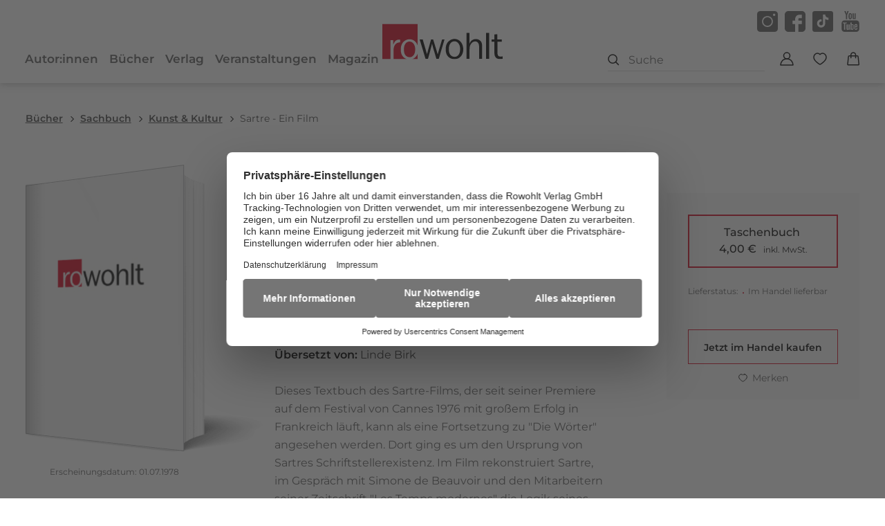

--- FILE ---
content_type: application/javascript
request_url: https://www.rowohlt.de/_astro/Offcanvas.astro_astro_type_script_index_0_lang.BAHE25Nk.js
body_size: -523
content:
import{o}from"./cart.CV_IOu6O.js";import"./store.CNfobtGJ.js";import"./get-deliverability.CWRG2LS1.js";import"./imageservice.arc_tfMA.js";import"./quantity-control.Dd-YOvWR.js";import"./notification.CjIVLSzP.js";import"./_commonjsHelpers.CqkleIqs.js";/* empty css                          */import"./datalayer.vj-t1feT.js";import"./index.CxfjuJTQ.js";o.init();


--- FILE ---
content_type: application/javascript
request_url: https://www.rowohlt.de/_astro/SiteHeader.astro_astro_type_script_index_0_lang.BUfADMy_.js
body_size: -206
content:
import{a as m}from"./site-header.Ta0GBp94.js";import{c}from"./cart.CV_IOu6O.js";import{w as p}from"./wishlist.Dl04X-uz.js";import{a as s}from"./account.BCMRYnWn.js";import{a as h}from"./datalayer.vj-t1feT.js";import{g as u}from"./get-deliverability.CWRG2LS1.js";import"./preload-helper.ckwbz45p.js";import"./store.CNfobtGJ.js";import"./imageservice.arc_tfMA.js";import"./quantity-control.Dd-YOvWR.js";import"./notification.CjIVLSzP.js";import"./_commonjsHelpers.CqkleIqs.js";/* empty css                          */import"./index.CxfjuJTQ.js";import"./Product.BKP-Pyqe.js";import"./truncated-text.BJb8qyop.js";import"./form-validation.ByJAIsUT.js";const a={vars:{toCheckoutButtonQuery:".datalayer-to-checkout-button"},init(){a.toCheckout()},toCheckout(){document.body.addEventListener("click",async r=>{var i,e;const t=r.target.closest(a.vars.toCheckoutButtonQuery);if(t){r.preventDefault();const o=await c.getCurrentCartData();o.item_source=u(location.pathname),o.item_source_path="https://www.rowohlt.de"+location.pathname;let n=h("begin_checkout",o);n.path=window.location.pathname,(i=window.dataLayer)==null||i.push(n),((e=t.href)==null?void 0:e.length)>0&&(window.location.href=t.href)}})}};m.init();c.init();p.init();s.init();a.init();
